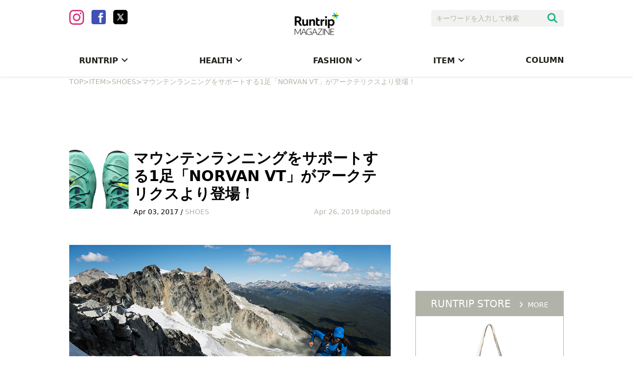

--- FILE ---
content_type: text/html; charset=UTF-8
request_url: https://mg.runtrip.jp/archives/15694
body_size: 20806
content:
<!DOCTYPE html>
<html lang="ja"
	itemscope 
	itemtype="http://schema.org/Article" 
	prefix="og: http://ogp.me/ns#" >
<head>
    <meta charset="UTF-8">
        <meta name="viewport"
          content="width=device-width, initial-scale=1,minimum-scale=1.0,maximum-scale=1.0,user-scalable=no">
    <meta name="robots" content="max-image-preview:large">
    <title>マウンテンランニングをサポートする1足「NORVAN VT」がアークテリクスより登場！ | RuntripMagazine[ラントリップマガジン]</title>
    <link rel="stylesheet" href="https://use.fontawesome.com/releases/v5.0.9/css/all.css">
    <link rel="stylesheet" type="text/css" href="https://mg.runtrip.jp/wp-content/themes/RuntripRenewal/lib/hiraku/hiraku.css">
    <link rel="stylesheet" type="text/css" href="https://mg.runtrip.jp/wp-content/themes/RuntripRenewal/lib/bxslider/css/jquery.bxslider.css">
    <script src="https://gacraft.jp/publish/runtrip.js"></script>
    <script src="https://cdn.vdist.link/vtag.20180803.js"></script>
    <meta name='robots' content='max-image-preview:large' />

<!-- All in One SEO Pack 2.3.12.5 by Michael Torbert of Semper Fi Web Design[354,447] -->
<meta name="description"  content="「ランニングをもっと⾝近に」をテーマにライフスタイルとしてのランニングを提案するライフスタイルマガジンです。マラソン大会情報や走り方のコツ、ランニングシューズ、ランニングウェア、ランニングウォッチといったおすすめのアイテム情報も紹介します。" />

<meta name="keywords"  content="ラントリップマガジン,ランニング,走り方,コツ,ランニングシューズ,ランニングウェア,ランニングウォッチ" />

<link rel="canonical" href="https://mg.runtrip.jp/archives/15694" />
<meta property="og:title" content="マウンテンランニングをサポートする1足「NORVAN VT」がアークテリクスより登場！ | RuntripMagazine[ラントリップマガジン]" />
<meta property="og:type" content="article" />
<meta property="og:url" content="https://mg.runtrip.jp/archives/15694" />
<meta property="og:image" content="https://d3ilon0y191ut0.cloudfront.net/wp-content/uploads/2017/04/Arcteryx_Norvan-VT-Trail-Running-Shoe-collage.jpg" />
<meta property="og:site_name" content="RuntripMagazine[ラントリップマガジン]" />
<meta property="fb:admins" content="1001549646552720" />
<meta property="og:description" content="スクランブリング能力に優れたマウンテンランニングシューズARC’TERYX「NORVAN VT」デビュー ARC’TERYX（アークテリクス）から、山中でのランニングから岩場をかけあがるスクランブリングまで対応する新しいフットウエアコレクション「NORVAN VT（ノーバン VT）」が、全国のアークテリクス直営店および取扱店、公式オンラインストアにて販売開始になりました！ ※「スクランブリング」とは、斜度がある岩場でハーネスを着用せずに駆け上がるアクティビティのことです。 シューズの機能について スクランブリングモードへ素早くシフトできる「アジャスタブル レーシングシステム」  「NORVAN VT」は、クライミング性能を向上させたハイパフォーマンス マウンテンランニングシューズ。険しい岩場を駆け上がるクライミングシチュエーションでは、シューズを履いたままアッパーのフックへシューレースをかけるだけで、滑りやすい岩場や濡れた路面に対応するフィット感と密着性を得ることができます。 1足のシューズでスクランブリングを含む、マウンテンランニングを幅広くカバーするため山でのトレーニングに最適です。また、足先を内と外の両面から包み込む構造“360°Support System”を採用し、足の動きを妨げず過酷な状況でも常に快適性を確保します。 Vibram®社と開発した 2 種のオリジナルソール  中央からヒールにかけて「Vibram® Megagrip™」を採用。濡れた路面であっても優れたグリップ力と柔軟性、耐久性を維持。 前足部には「Vibram® Idrogrip™」を採用。クライミングからヒントを得て開発。スクランブリングや岩場の過酷な環境で粘着力を発揮。 山形紋 3.5mm 高のトレッドはあらゆる方向から地面を捉え、トラクション性能をアップします。 シューズ詳細  「UPPER REINFORCEMENT」 0.4mm TPU film を耐磨耗性が必要な部分に圧着。プロテクション性能を高めます。 「SINGLE-LAYER MESH」 高い通気性とストレッチ性に優れたアッパーメッシュ。小石等の侵入を防ぐライナーを採用。 「HIGH PERFORMANCE MIDSOLE」 一般的な EVA 素材よりもリバウンド、クッショニング性が 36%長く持続。※アークテリクス調べ" />
<meta property="article:publisher" content="https://www.facebook.com/runtripjp/" />
<meta property="article:published_time" content="2017-04-03T14:10:13Z" />
<meta property="article:modified_time" content="2019-04-26T01:15:52Z" />
<meta name="twitter:card" content="summary_large_image" />
<meta name="twitter:site" content="@runtrip_" />
<meta name="twitter:domain" content="twitter.com/runtrip_" />
<meta name="twitter:title" content="マウンテンランニングをサポートする1足「NORVAN VT」がアークテリクスより登場！ | RuntripMagazine[ラントリップマガジン]" />
<meta name="twitter:description" content="スクランブリング能力に優れたマウンテンランニングシューズARC’TERYX「NORVAN VT」デビュー ARC’TERYX（アークテリクス）から、山中でのランニングから岩場をかけあがるスクランブリングまで対応する新しいフットウエアコレクション「NORVAN VT（ノーバン VT）」が、全国のアークテリクス直営店および取扱店、公式オンラインストアにて販売開始になりました！ ※「スクランブリング」とは、斜度がある岩場でハーネスを着用せずに駆け上がるアクティビティのことです。 シューズの機能について スクランブリングモードへ素早くシフトできる「アジャスタブル レーシングシステム」  「NORVAN VT」は、クライミング性能を向上させたハイパフォーマンス マウンテンランニングシューズ。険しい岩場を駆け上がるクライミングシチュエーションでは、シューズを履いたままアッパーのフックへシューレースをかけるだけで、滑りやすい岩場や濡れた路面に対応するフィット感と密着性を得ることができます。 1足のシューズでスクランブリングを含む、マウンテンランニングを幅広くカバーするため山でのトレーニングに最適です。また、足先を内と外の両面から包み込む構造“360°Support System”を採用し、足の動きを妨げず過酷な状況でも常に快適性を確保します。 Vibram®社と開発した 2 種のオリジナルソール  中央からヒールにかけて「Vibram® Megagrip™」を採用。濡れた路面であっても優れたグリップ力と柔軟性、耐久性を維持。 前足部には「Vibram® Idrogrip™」を採用。クライミングからヒントを得て開発。スクランブリングや岩場の過酷な環境で粘着力を発揮。 山形紋 3.5mm 高のトレッドはあらゆる方向から地面を捉え、トラクション性能をアップします。 シューズ詳細  「UPPER REINFORCEMENT」 0.4mm TPU film を耐磨耗性が必要な部分に圧着。プロテクション性能を高めます。 「SINGLE-LAYER MESH」 高い通気性とストレッチ性に優れたアッパーメッシュ。小石等の侵入を防ぐライナーを採用。 「HIGH PERFORMANCE MIDSOLE」 一般的な EVA 素材よりもリバウンド、クッショニング性が 36%長く持続。※アークテリクス調べ" />
<meta name="twitter:image" content="https://d3ilon0y191ut0.cloudfront.net/wp-content/uploads/2017/04/Arcteryx_Norvan-VT-Trail-Running-Shoe-collage.jpg" />
<meta itemprop="image" content="https://d3ilon0y191ut0.cloudfront.net/wp-content/uploads/2017/04/Arcteryx_Norvan-VT-Trail-Running-Shoe-collage.jpg" />
<!-- /all in one seo pack -->
<link rel='dns-prefetch' href='//mg.runtrip.jp' />
<link rel='dns-prefetch' href='//d3ilon0y191ut0.cloudfront.net' />
<link rel='dns-prefetch' href='//www.googletagmanager.com' />
<script type="text/javascript">
/* <![CDATA[ */
window._wpemojiSettings = {"baseUrl":"https:\/\/s.w.org\/images\/core\/emoji\/14.0.0\/72x72\/","ext":".png","svgUrl":"https:\/\/s.w.org\/images\/core\/emoji\/14.0.0\/svg\/","svgExt":".svg","source":{"concatemoji":"https:\/\/mg.runtrip.jp\/wp-includes\/js\/wp-emoji-release.min.js?ver=6.4.7"}};
/*! This file is auto-generated */
!function(i,n){var o,s,e;function c(e){try{var t={supportTests:e,timestamp:(new Date).valueOf()};sessionStorage.setItem(o,JSON.stringify(t))}catch(e){}}function p(e,t,n){e.clearRect(0,0,e.canvas.width,e.canvas.height),e.fillText(t,0,0);var t=new Uint32Array(e.getImageData(0,0,e.canvas.width,e.canvas.height).data),r=(e.clearRect(0,0,e.canvas.width,e.canvas.height),e.fillText(n,0,0),new Uint32Array(e.getImageData(0,0,e.canvas.width,e.canvas.height).data));return t.every(function(e,t){return e===r[t]})}function u(e,t,n){switch(t){case"flag":return n(e,"\ud83c\udff3\ufe0f\u200d\u26a7\ufe0f","\ud83c\udff3\ufe0f\u200b\u26a7\ufe0f")?!1:!n(e,"\ud83c\uddfa\ud83c\uddf3","\ud83c\uddfa\u200b\ud83c\uddf3")&&!n(e,"\ud83c\udff4\udb40\udc67\udb40\udc62\udb40\udc65\udb40\udc6e\udb40\udc67\udb40\udc7f","\ud83c\udff4\u200b\udb40\udc67\u200b\udb40\udc62\u200b\udb40\udc65\u200b\udb40\udc6e\u200b\udb40\udc67\u200b\udb40\udc7f");case"emoji":return!n(e,"\ud83e\udef1\ud83c\udffb\u200d\ud83e\udef2\ud83c\udfff","\ud83e\udef1\ud83c\udffb\u200b\ud83e\udef2\ud83c\udfff")}return!1}function f(e,t,n){var r="undefined"!=typeof WorkerGlobalScope&&self instanceof WorkerGlobalScope?new OffscreenCanvas(300,150):i.createElement("canvas"),a=r.getContext("2d",{willReadFrequently:!0}),o=(a.textBaseline="top",a.font="600 32px Arial",{});return e.forEach(function(e){o[e]=t(a,e,n)}),o}function t(e){var t=i.createElement("script");t.src=e,t.defer=!0,i.head.appendChild(t)}"undefined"!=typeof Promise&&(o="wpEmojiSettingsSupports",s=["flag","emoji"],n.supports={everything:!0,everythingExceptFlag:!0},e=new Promise(function(e){i.addEventListener("DOMContentLoaded",e,{once:!0})}),new Promise(function(t){var n=function(){try{var e=JSON.parse(sessionStorage.getItem(o));if("object"==typeof e&&"number"==typeof e.timestamp&&(new Date).valueOf()<e.timestamp+604800&&"object"==typeof e.supportTests)return e.supportTests}catch(e){}return null}();if(!n){if("undefined"!=typeof Worker&&"undefined"!=typeof OffscreenCanvas&&"undefined"!=typeof URL&&URL.createObjectURL&&"undefined"!=typeof Blob)try{var e="postMessage("+f.toString()+"("+[JSON.stringify(s),u.toString(),p.toString()].join(",")+"));",r=new Blob([e],{type:"text/javascript"}),a=new Worker(URL.createObjectURL(r),{name:"wpTestEmojiSupports"});return void(a.onmessage=function(e){c(n=e.data),a.terminate(),t(n)})}catch(e){}c(n=f(s,u,p))}t(n)}).then(function(e){for(var t in e)n.supports[t]=e[t],n.supports.everything=n.supports.everything&&n.supports[t],"flag"!==t&&(n.supports.everythingExceptFlag=n.supports.everythingExceptFlag&&n.supports[t]);n.supports.everythingExceptFlag=n.supports.everythingExceptFlag&&!n.supports.flag,n.DOMReady=!1,n.readyCallback=function(){n.DOMReady=!0}}).then(function(){return e}).then(function(){var e;n.supports.everything||(n.readyCallback(),(e=n.source||{}).concatemoji?t(e.concatemoji):e.wpemoji&&e.twemoji&&(t(e.twemoji),t(e.wpemoji)))}))}((window,document),window._wpemojiSettings);
/* ]]> */
</script>
	  <style type="text/css">
	  .wp-pagenavi{margin-left:auto !important; margin-right:auto; !important}

	  .wp-pagenavi a,.wp-pagenavi a:link,.wp-pagenavi a:visited,.wp-pagenavi a:active,.wp-pagenavi span.extend { background:#ffffff !important; border:1px solid #28b17e !important; color:#000000 !important; }
	  .wp-pagenavi a:hover,.wp-pagenavi span.current
	  {
		  background:#28b17e !important; border:1px solid #28b17e !important; color:#ffffff !important; 
	  }
	  .wp-pagenavi span.pages { color:#000000 !important; }
	  </style>
	  <style id='wp-emoji-styles-inline-css' type='text/css'>

	img.wp-smiley, img.emoji {
		display: inline !important;
		border: none !important;
		box-shadow: none !important;
		height: 1em !important;
		width: 1em !important;
		margin: 0 0.07em !important;
		vertical-align: -0.1em !important;
		background: none !important;
		padding: 0 !important;
	}
</style>
<link rel='stylesheet' id='wp-block-library-css' href='https://mg.runtrip.jp/wp-includes/css/dist/block-library/style.min.css?ver=1758709816' type='text/css' media='all' />
<style id='rinkerg-gutenberg-rinker-style-inline-css' type='text/css'>
.wp-block-create-block-block{background-color:#21759b;color:#fff;padding:2px}

</style>
<style id='classic-theme-styles-inline-css' type='text/css'>
/*! This file is auto-generated */
.wp-block-button__link{color:#fff;background-color:#32373c;border-radius:9999px;box-shadow:none;text-decoration:none;padding:calc(.667em + 2px) calc(1.333em + 2px);font-size:1.125em}.wp-block-file__button{background:#32373c;color:#fff;text-decoration:none}
</style>
<style id='global-styles-inline-css' type='text/css'>
body{--wp--preset--color--black: #000000;--wp--preset--color--cyan-bluish-gray: #abb8c3;--wp--preset--color--white: #ffffff;--wp--preset--color--pale-pink: #f78da7;--wp--preset--color--vivid-red: #cf2e2e;--wp--preset--color--luminous-vivid-orange: #ff6900;--wp--preset--color--luminous-vivid-amber: #fcb900;--wp--preset--color--light-green-cyan: #7bdcb5;--wp--preset--color--vivid-green-cyan: #00d084;--wp--preset--color--pale-cyan-blue: #8ed1fc;--wp--preset--color--vivid-cyan-blue: #0693e3;--wp--preset--color--vivid-purple: #9b51e0;--wp--preset--gradient--vivid-cyan-blue-to-vivid-purple: linear-gradient(135deg,rgba(6,147,227,1) 0%,rgb(155,81,224) 100%);--wp--preset--gradient--light-green-cyan-to-vivid-green-cyan: linear-gradient(135deg,rgb(122,220,180) 0%,rgb(0,208,130) 100%);--wp--preset--gradient--luminous-vivid-amber-to-luminous-vivid-orange: linear-gradient(135deg,rgba(252,185,0,1) 0%,rgba(255,105,0,1) 100%);--wp--preset--gradient--luminous-vivid-orange-to-vivid-red: linear-gradient(135deg,rgba(255,105,0,1) 0%,rgb(207,46,46) 100%);--wp--preset--gradient--very-light-gray-to-cyan-bluish-gray: linear-gradient(135deg,rgb(238,238,238) 0%,rgb(169,184,195) 100%);--wp--preset--gradient--cool-to-warm-spectrum: linear-gradient(135deg,rgb(74,234,220) 0%,rgb(151,120,209) 20%,rgb(207,42,186) 40%,rgb(238,44,130) 60%,rgb(251,105,98) 80%,rgb(254,248,76) 100%);--wp--preset--gradient--blush-light-purple: linear-gradient(135deg,rgb(255,206,236) 0%,rgb(152,150,240) 100%);--wp--preset--gradient--blush-bordeaux: linear-gradient(135deg,rgb(254,205,165) 0%,rgb(254,45,45) 50%,rgb(107,0,62) 100%);--wp--preset--gradient--luminous-dusk: linear-gradient(135deg,rgb(255,203,112) 0%,rgb(199,81,192) 50%,rgb(65,88,208) 100%);--wp--preset--gradient--pale-ocean: linear-gradient(135deg,rgb(255,245,203) 0%,rgb(182,227,212) 50%,rgb(51,167,181) 100%);--wp--preset--gradient--electric-grass: linear-gradient(135deg,rgb(202,248,128) 0%,rgb(113,206,126) 100%);--wp--preset--gradient--midnight: linear-gradient(135deg,rgb(2,3,129) 0%,rgb(40,116,252) 100%);--wp--preset--font-size--small: 13px;--wp--preset--font-size--medium: 20px;--wp--preset--font-size--large: 36px;--wp--preset--font-size--x-large: 42px;--wp--preset--spacing--20: 0.44rem;--wp--preset--spacing--30: 0.67rem;--wp--preset--spacing--40: 1rem;--wp--preset--spacing--50: 1.5rem;--wp--preset--spacing--60: 2.25rem;--wp--preset--spacing--70: 3.38rem;--wp--preset--spacing--80: 5.06rem;--wp--preset--shadow--natural: 6px 6px 9px rgba(0, 0, 0, 0.2);--wp--preset--shadow--deep: 12px 12px 50px rgba(0, 0, 0, 0.4);--wp--preset--shadow--sharp: 6px 6px 0px rgba(0, 0, 0, 0.2);--wp--preset--shadow--outlined: 6px 6px 0px -3px rgba(255, 255, 255, 1), 6px 6px rgba(0, 0, 0, 1);--wp--preset--shadow--crisp: 6px 6px 0px rgba(0, 0, 0, 1);}:where(.is-layout-flex){gap: 0.5em;}:where(.is-layout-grid){gap: 0.5em;}body .is-layout-flow > .alignleft{float: left;margin-inline-start: 0;margin-inline-end: 2em;}body .is-layout-flow > .alignright{float: right;margin-inline-start: 2em;margin-inline-end: 0;}body .is-layout-flow > .aligncenter{margin-left: auto !important;margin-right: auto !important;}body .is-layout-constrained > .alignleft{float: left;margin-inline-start: 0;margin-inline-end: 2em;}body .is-layout-constrained > .alignright{float: right;margin-inline-start: 2em;margin-inline-end: 0;}body .is-layout-constrained > .aligncenter{margin-left: auto !important;margin-right: auto !important;}body .is-layout-constrained > :where(:not(.alignleft):not(.alignright):not(.alignfull)){max-width: var(--wp--style--global--content-size);margin-left: auto !important;margin-right: auto !important;}body .is-layout-constrained > .alignwide{max-width: var(--wp--style--global--wide-size);}body .is-layout-flex{display: flex;}body .is-layout-flex{flex-wrap: wrap;align-items: center;}body .is-layout-flex > *{margin: 0;}body .is-layout-grid{display: grid;}body .is-layout-grid > *{margin: 0;}:where(.wp-block-columns.is-layout-flex){gap: 2em;}:where(.wp-block-columns.is-layout-grid){gap: 2em;}:where(.wp-block-post-template.is-layout-flex){gap: 1.25em;}:where(.wp-block-post-template.is-layout-grid){gap: 1.25em;}.has-black-color{color: var(--wp--preset--color--black) !important;}.has-cyan-bluish-gray-color{color: var(--wp--preset--color--cyan-bluish-gray) !important;}.has-white-color{color: var(--wp--preset--color--white) !important;}.has-pale-pink-color{color: var(--wp--preset--color--pale-pink) !important;}.has-vivid-red-color{color: var(--wp--preset--color--vivid-red) !important;}.has-luminous-vivid-orange-color{color: var(--wp--preset--color--luminous-vivid-orange) !important;}.has-luminous-vivid-amber-color{color: var(--wp--preset--color--luminous-vivid-amber) !important;}.has-light-green-cyan-color{color: var(--wp--preset--color--light-green-cyan) !important;}.has-vivid-green-cyan-color{color: var(--wp--preset--color--vivid-green-cyan) !important;}.has-pale-cyan-blue-color{color: var(--wp--preset--color--pale-cyan-blue) !important;}.has-vivid-cyan-blue-color{color: var(--wp--preset--color--vivid-cyan-blue) !important;}.has-vivid-purple-color{color: var(--wp--preset--color--vivid-purple) !important;}.has-black-background-color{background-color: var(--wp--preset--color--black) !important;}.has-cyan-bluish-gray-background-color{background-color: var(--wp--preset--color--cyan-bluish-gray) !important;}.has-white-background-color{background-color: var(--wp--preset--color--white) !important;}.has-pale-pink-background-color{background-color: var(--wp--preset--color--pale-pink) !important;}.has-vivid-red-background-color{background-color: var(--wp--preset--color--vivid-red) !important;}.has-luminous-vivid-orange-background-color{background-color: var(--wp--preset--color--luminous-vivid-orange) !important;}.has-luminous-vivid-amber-background-color{background-color: var(--wp--preset--color--luminous-vivid-amber) !important;}.has-light-green-cyan-background-color{background-color: var(--wp--preset--color--light-green-cyan) !important;}.has-vivid-green-cyan-background-color{background-color: var(--wp--preset--color--vivid-green-cyan) !important;}.has-pale-cyan-blue-background-color{background-color: var(--wp--preset--color--pale-cyan-blue) !important;}.has-vivid-cyan-blue-background-color{background-color: var(--wp--preset--color--vivid-cyan-blue) !important;}.has-vivid-purple-background-color{background-color: var(--wp--preset--color--vivid-purple) !important;}.has-black-border-color{border-color: var(--wp--preset--color--black) !important;}.has-cyan-bluish-gray-border-color{border-color: var(--wp--preset--color--cyan-bluish-gray) !important;}.has-white-border-color{border-color: var(--wp--preset--color--white) !important;}.has-pale-pink-border-color{border-color: var(--wp--preset--color--pale-pink) !important;}.has-vivid-red-border-color{border-color: var(--wp--preset--color--vivid-red) !important;}.has-luminous-vivid-orange-border-color{border-color: var(--wp--preset--color--luminous-vivid-orange) !important;}.has-luminous-vivid-amber-border-color{border-color: var(--wp--preset--color--luminous-vivid-amber) !important;}.has-light-green-cyan-border-color{border-color: var(--wp--preset--color--light-green-cyan) !important;}.has-vivid-green-cyan-border-color{border-color: var(--wp--preset--color--vivid-green-cyan) !important;}.has-pale-cyan-blue-border-color{border-color: var(--wp--preset--color--pale-cyan-blue) !important;}.has-vivid-cyan-blue-border-color{border-color: var(--wp--preset--color--vivid-cyan-blue) !important;}.has-vivid-purple-border-color{border-color: var(--wp--preset--color--vivid-purple) !important;}.has-vivid-cyan-blue-to-vivid-purple-gradient-background{background: var(--wp--preset--gradient--vivid-cyan-blue-to-vivid-purple) !important;}.has-light-green-cyan-to-vivid-green-cyan-gradient-background{background: var(--wp--preset--gradient--light-green-cyan-to-vivid-green-cyan) !important;}.has-luminous-vivid-amber-to-luminous-vivid-orange-gradient-background{background: var(--wp--preset--gradient--luminous-vivid-amber-to-luminous-vivid-orange) !important;}.has-luminous-vivid-orange-to-vivid-red-gradient-background{background: var(--wp--preset--gradient--luminous-vivid-orange-to-vivid-red) !important;}.has-very-light-gray-to-cyan-bluish-gray-gradient-background{background: var(--wp--preset--gradient--very-light-gray-to-cyan-bluish-gray) !important;}.has-cool-to-warm-spectrum-gradient-background{background: var(--wp--preset--gradient--cool-to-warm-spectrum) !important;}.has-blush-light-purple-gradient-background{background: var(--wp--preset--gradient--blush-light-purple) !important;}.has-blush-bordeaux-gradient-background{background: var(--wp--preset--gradient--blush-bordeaux) !important;}.has-luminous-dusk-gradient-background{background: var(--wp--preset--gradient--luminous-dusk) !important;}.has-pale-ocean-gradient-background{background: var(--wp--preset--gradient--pale-ocean) !important;}.has-electric-grass-gradient-background{background: var(--wp--preset--gradient--electric-grass) !important;}.has-midnight-gradient-background{background: var(--wp--preset--gradient--midnight) !important;}.has-small-font-size{font-size: var(--wp--preset--font-size--small) !important;}.has-medium-font-size{font-size: var(--wp--preset--font-size--medium) !important;}.has-large-font-size{font-size: var(--wp--preset--font-size--large) !important;}.has-x-large-font-size{font-size: var(--wp--preset--font-size--x-large) !important;}
.wp-block-navigation a:where(:not(.wp-element-button)){color: inherit;}
:where(.wp-block-post-template.is-layout-flex){gap: 1.25em;}:where(.wp-block-post-template.is-layout-grid){gap: 1.25em;}
:where(.wp-block-columns.is-layout-flex){gap: 2em;}:where(.wp-block-columns.is-layout-grid){gap: 2em;}
.wp-block-pullquote{font-size: 1.5em;line-height: 1.6;}
</style>
<link rel='stylesheet' id='ts_fab_css-css' href='https://mg.runtrip.jp/wp-content/plugins/fancier-author-box/css/ts-fab.min.css?ver=1.4' type='text/css' media='all' />
<link rel='stylesheet' id='pz-linkcard-css' href='//d3ilon0y191ut0.cloudfront.net/wp-content/uploads/pz-linkcard/style.css?ver=1758709816' type='text/css' media='all' />
<link rel='stylesheet' id='sb-type-std-css' href='https://mg.runtrip.jp/wp-content/plugins/speech-bubble/css/sb-type-std.css?ver=1758709816' type='text/css' media='all' />
<link rel='stylesheet' id='sb-type-fb-css' href='https://mg.runtrip.jp/wp-content/plugins/speech-bubble/css/sb-type-fb.css?ver=1758709816' type='text/css' media='all' />
<link rel='stylesheet' id='sb-type-fb-flat-css' href='https://mg.runtrip.jp/wp-content/plugins/speech-bubble/css/sb-type-fb-flat.css?ver=1758709816' type='text/css' media='all' />
<link rel='stylesheet' id='sb-type-ln-css' href='https://mg.runtrip.jp/wp-content/plugins/speech-bubble/css/sb-type-ln.css?ver=1758709816' type='text/css' media='all' />
<link rel='stylesheet' id='sb-type-ln-flat-css' href='https://mg.runtrip.jp/wp-content/plugins/speech-bubble/css/sb-type-ln-flat.css?ver=1758709816' type='text/css' media='all' />
<link rel='stylesheet' id='sb-type-pink-css' href='https://mg.runtrip.jp/wp-content/plugins/speech-bubble/css/sb-type-pink.css?ver=1758709816' type='text/css' media='all' />
<link rel='stylesheet' id='sb-type-rtail-css' href='https://mg.runtrip.jp/wp-content/plugins/speech-bubble/css/sb-type-rtail.css?ver=1758709816' type='text/css' media='all' />
<link rel='stylesheet' id='sb-type-drop-css' href='https://mg.runtrip.jp/wp-content/plugins/speech-bubble/css/sb-type-drop.css?ver=1758709816' type='text/css' media='all' />
<link rel='stylesheet' id='sb-type-think-css' href='https://mg.runtrip.jp/wp-content/plugins/speech-bubble/css/sb-type-think.css?ver=1758709816' type='text/css' media='all' />
<link rel='stylesheet' id='sb-no-br-css' href='https://mg.runtrip.jp/wp-content/plugins/speech-bubble/css/sb-no-br.css?ver=1758709816' type='text/css' media='all' />
<link rel='stylesheet' id='toc-screen-css' href='https://mg.runtrip.jp/wp-content/plugins/table-of-contents-plus/screen.min.css?ver=2411.1' type='text/css' media='all' />
<style id='toc-screen-inline-css' type='text/css'>
div#toc_container {width: 100%;}
</style>
<link rel='stylesheet' id='rt-fontawsome-css' href='https://mg.runtrip.jp/wp-content/plugins/the-post-grid/assets/vendor/font-awesome/css/font-awesome.min.css?ver=7.7.3' type='text/css' media='all' />
<link rel='stylesheet' id='rt-tpg-css' href='https://mg.runtrip.jp/wp-content/plugins/the-post-grid/assets/css/thepostgrid.min.css?ver=7.7.3' type='text/css' media='all' />
<link rel='stylesheet' id='yyi_rinker_stylesheet-css' href='https://mg.runtrip.jp/wp-content/plugins/yyi-rinker/css/style.css?v=1.11.1&#038;ver=1758709816' type='text/css' media='all' />
<link rel='stylesheet' id='main-style-css' href='https://mg.runtrip.jp/wp-content/themes/RuntripRenewal/style.css?ver=1758709816' type='text/css' media='all' />
<link rel='stylesheet' id='wp-pagenavi-style-css' href='https://mg.runtrip.jp/wp-content/plugins/wp-pagenavi-style/style/default.css?ver=1.0' type='text/css' media='all' />
<!--n2css--><!--n2js--><script type="text/javascript" src="https://mg.runtrip.jp/wp-includes/js/jquery/jquery.min.js?ver=3.7.1" id="jquery-core-js"></script>
<script type="text/javascript" src="https://mg.runtrip.jp/wp-includes/js/jquery/jquery-migrate.min.js?ver=3.4.1" id="jquery-migrate-js"></script>
<script type="text/javascript" src="https://mg.runtrip.jp/wp-content/plugins/fancier-author-box/js/ts-fab.min.js?ver=1.4" id="ts_fab_js-js"></script>
<link rel="https://api.w.org/" href="https://mg.runtrip.jp/wp-json/" /><link rel="alternate" type="application/json" href="https://mg.runtrip.jp/wp-json/wp/v2/posts/15694" /><link rel='shortlink' href='https://mg.runtrip.jp/?p=15694' />
<link rel="alternate" type="application/json+oembed" href="https://mg.runtrip.jp/wp-json/oembed/1.0/embed?url=https%3A%2F%2Fmg.runtrip.jp%2Farchives%2F15694" />
<link rel="alternate" type="text/xml+oembed" href="https://mg.runtrip.jp/wp-json/oembed/1.0/embed?url=https%3A%2F%2Fmg.runtrip.jp%2Farchives%2F15694&#038;format=xml" />
	<style>
	.ts-fab-list li a { background-color: #e9e9e9; border: 1px solid #e9e9e9; color: #333; }
	.ts-fab-list li.active a { background-color: #28b17e; border: 1px solid #28b17e; color: #fff; }
	.ts-fab-tab { background-color: #ffffff; border: 2px solid #28b17e; color: #555; }
	</style>
	<meta name="generator" content="Site Kit by Google 1.124.0" />
		<script>

			jQuery(window).on('elementor/frontend/init', function () {
				var previewIframe = jQuery('#elementor-preview-iframe').get(0);

				// Attach a load event listener to the preview iframe
				jQuery(previewIframe).on('load', function () {
					var tpg_selector = tpg_str_rev("nottub-tropmi-gpttr nottub-aera-noitces-dda-rotnemele");

					var logo = "https://mg.runtrip.jp/wp-content/plugins/the-post-grid";
					var log_path = "/assets/images/icon-40x40.svg"; //tpg_str_rev("gvs.04x04-noci/segami/stessa/");

					jQuery('<div class="' + tpg_selector + '" style="vertical-align: bottom;margin-left: 5px;"><img src="' + logo + log_path + '" alt="TPG"/></div>').insertBefore(".elementor-add-section-drag-title");
				});

			});
		</script>
		<style>
			:root {
				--tpg-primary-color: #0d6efd;
				--tpg-secondary-color: #0654c4;
				--tpg-primary-light: #c4d0ff
			}

					</style>

			<style type="text/css">
	 .wp-pagenavi
	{
		font-size:12px !important;
	}
	</style>
	<script type="text/javascript" language="javascript">
    var vc_pid = "886532389";
</script><script type="text/javascript" src="//aml.valuecommerce.com/vcdal.js" async></script><style>
.yyi-rinker-images {
    display: flex;
    justify-content: center;
    align-items: center;
    position: relative;

}
div.yyi-rinker-image img.yyi-rinker-main-img.hidden {
    display: none;
}

.yyi-rinker-images-arrow {
    cursor: pointer;
    position: absolute;
    top: 50%;
    display: block;
    margin-top: -11px;
    opacity: 0.6;
    width: 22px;
}

.yyi-rinker-images-arrow-left{
    left: -10px;
}
.yyi-rinker-images-arrow-right{
    right: -10px;
}

.yyi-rinker-images-arrow-left.hidden {
    display: none;
}

.yyi-rinker-images-arrow-right.hidden {
    display: none;
}
div.yyi-rinker-contents.yyi-rinker-design-tate  div.yyi-rinker-box{
    flex-direction: column;
}

div.yyi-rinker-contents.yyi-rinker-design-slim div.yyi-rinker-box .yyi-rinker-links {
    flex-direction: column;
}

div.yyi-rinker-contents.yyi-rinker-design-slim div.yyi-rinker-info {
    width: 100%;
}

div.yyi-rinker-contents.yyi-rinker-design-slim .yyi-rinker-title {
    text-align: center;
}

div.yyi-rinker-contents.yyi-rinker-design-slim .yyi-rinker-links {
    text-align: center;
}
div.yyi-rinker-contents.yyi-rinker-design-slim .yyi-rinker-image {
    margin: auto;
}

div.yyi-rinker-contents.yyi-rinker-design-slim div.yyi-rinker-info ul.yyi-rinker-links li {
	align-self: stretch;
}
div.yyi-rinker-contents.yyi-rinker-design-slim div.yyi-rinker-box div.yyi-rinker-info {
	padding: 0;
}
div.yyi-rinker-contents.yyi-rinker-design-slim div.yyi-rinker-box {
	flex-direction: column;
	padding: 14px 5px 0;
}

.yyi-rinker-design-slim div.yyi-rinker-box div.yyi-rinker-info {
	text-align: center;
}

.yyi-rinker-design-slim div.price-box span.price {
	display: block;
}

div.yyi-rinker-contents.yyi-rinker-design-slim div.yyi-rinker-info div.yyi-rinker-title a{
	font-size:16px;
}

div.yyi-rinker-contents.yyi-rinker-design-slim ul.yyi-rinker-links li.amazonkindlelink:before,  div.yyi-rinker-contents.yyi-rinker-design-slim ul.yyi-rinker-links li.amazonlink:before,  div.yyi-rinker-contents.yyi-rinker-design-slim ul.yyi-rinker-links li.rakutenlink:before, div.yyi-rinker-contents.yyi-rinker-design-slim ul.yyi-rinker-links li.yahoolink:before, div.yyi-rinker-contents.yyi-rinker-design-slim ul.yyi-rinker-links li.mercarilink:before {
	font-size:12px;
}

div.yyi-rinker-contents.yyi-rinker-design-slim ul.yyi-rinker-links li a {
	font-size: 13px;
}
.entry-content ul.yyi-rinker-links li {
	padding: 0;
}

div.yyi-rinker-contents .yyi-rinker-attention.attention_desing_right_ribbon {
    width: 89px;
    height: 91px;
    position: absolute;
    top: -1px;
    right: -1px;
    left: auto;
    overflow: hidden;
}

div.yyi-rinker-contents .yyi-rinker-attention.attention_desing_right_ribbon span {
    display: inline-block;
    width: 146px;
    position: absolute;
    padding: 4px 0;
    left: -13px;
    top: 12px;
    text-align: center;
    font-size: 12px;
    line-height: 24px;
    -webkit-transform: rotate(45deg);
    transform: rotate(45deg);
    box-shadow: 0 1px 3px rgba(0, 0, 0, 0.2);
}

div.yyi-rinker-contents .yyi-rinker-attention.attention_desing_right_ribbon {
    background: none;
}
.yyi-rinker-attention.attention_desing_right_ribbon .yyi-rinker-attention-after,
.yyi-rinker-attention.attention_desing_right_ribbon .yyi-rinker-attention-before{
display:none;
}
div.yyi-rinker-use-right_ribbon div.yyi-rinker-title {
    margin-right: 2rem;
}

				</style>
<!-- Google タグ マネージャー スニペット (Site Kit が追加) -->
<script type="text/javascript">
/* <![CDATA[ */

			( function( w, d, s, l, i ) {
				w[l] = w[l] || [];
				w[l].push( {'gtm.start': new Date().getTime(), event: 'gtm.js'} );
				var f = d.getElementsByTagName( s )[0],
					j = d.createElement( s ), dl = l != 'dataLayer' ? '&l=' + l : '';
				j.async = true;
				j.src = 'https://www.googletagmanager.com/gtm.js?id=' + i + dl;
				f.parentNode.insertBefore( j, f );
			} )( window, document, 'script', 'dataLayer', 'GTM-WLN4BGM' );
			
/* ]]> */
</script>

<!-- (ここまで) Google タグ マネージャー スニペット (Site Kit が追加) -->
<link rel="icon" href="https://d3ilon0y191ut0.cloudfront.net/wp-content/uploads/2018/07/07192924/cropped-RT_Magazine_RGB_Squre-32x32.jpg" sizes="32x32" />
<link rel="icon" href="https://d3ilon0y191ut0.cloudfront.net/wp-content/uploads/2018/07/07192924/cropped-RT_Magazine_RGB_Squre-192x192.jpg" sizes="192x192" />
<link rel="apple-touch-icon" href="https://d3ilon0y191ut0.cloudfront.net/wp-content/uploads/2018/07/07192924/cropped-RT_Magazine_RGB_Squre-180x180.jpg" />
<meta name="msapplication-TileImage" content="https://d3ilon0y191ut0.cloudfront.net/wp-content/uploads/2018/07/07192924/cropped-RT_Magazine_RGB_Squre-270x270.jpg" />
    <script async src="https://securepubads.g.doubleclick.net/tag/js/gpt.js"></script>
    <script>
        window.googletag = window.googletag || {cmd: []};
        googletag.cmd.push(function() {
            googletag.defineSlot('/21153358,21932871681/Runtrip', [300, 250], 'div-gpt-ad-1650939528596-0').addService(googletag.pubads());
            googletag.pubads().enableSingleRequest();
            googletag.enableServices();
        });
    </script>
</head>
<body class="">

<header>
    <div class="header_pc">
        <div class="header_top">
            <div class="header_sns">
                <a href="https://www.instagram.com/runtrip_jp/" target="_blank"><img
                            src="https://mg.runtrip.jp/wp-content/themes/RuntripRenewal/img/sns-insta.png" alt=""></a>
                <a href="https://www.facebook.com/runtripjp" target="_blank"><img
                            src="https://mg.runtrip.jp/wp-content/themes/RuntripRenewal/img/sns-fb.png" alt=""></a>
                <a href="https://twitter.com/runtrip_" target="_blank"><img
                            src="https://mg.runtrip.jp/wp-content/themes/RuntripRenewal/img/sns-x.png" alt=""></a>
            </div>
            <div class="header_logo">
                <a id="header_logo_pc" href="https://mg.runtrip.jp">
                    <img src="https://mg.runtrip.jp/wp-content/themes/RuntripRenewal/img/logo-magazine.png" alt="">
                </a>
            </div>
            <div class="header_search">
                <form method="get" action="https://mg.runtrip.jp/">
                    <input type="search" value="" name="s" placeholder="キーワードを入力して検索">
                    <button type="submit" value="検索"><i class="fas fa-search"></i></button>
                </form>
            </div>
        </div>

        <div class="menu-menu-container"><ul id="menu-menu" class="menu"><li id="menu-item-45175" class="menu-item menu-item-type-taxonomy menu-item-object-category menu-item-has-children menu-item-45175"><a href="https://mg.runtrip.jp/archives/category/runtrip">RUNTRIP</a>
<ul class="sub-menu">
	<li id="menu-item-45176" class="menu-item menu-item-type-taxonomy menu-item-object-category menu-item-45176"><a href="https://mg.runtrip.jp/archives/category/runtrip/spot">SPOT</a></li>
	<li id="menu-item-45177" class="menu-item menu-item-type-taxonomy menu-item-object-category menu-item-45177"><a href="https://mg.runtrip.jp/archives/category/runtrip/howto">HOW TO</a></li>
	<li id="menu-item-45178" class="menu-item menu-item-type-taxonomy menu-item-object-category menu-item-45178"><a href="https://mg.runtrip.jp/archives/category/runtrip/event">EVENT</a></li>
</ul>
</li>
<li id="menu-item-45179" class="menu-item menu-item-type-taxonomy menu-item-object-category menu-item-has-children menu-item-45179"><a href="https://mg.runtrip.jp/archives/category/health">HEALTH</a>
<ul class="sub-menu">
	<li id="menu-item-45180" class="menu-item menu-item-type-taxonomy menu-item-object-category menu-item-45180"><a href="https://mg.runtrip.jp/archives/category/health/food">FOOD</a></li>
	<li id="menu-item-45181" class="menu-item menu-item-type-taxonomy menu-item-object-category menu-item-45181"><a href="https://mg.runtrip.jp/archives/category/health/motivation">MOTIVATION</a></li>
</ul>
</li>
<li id="menu-item-45182" class="menu-item menu-item-type-taxonomy menu-item-object-category menu-item-has-children menu-item-45182"><a href="https://mg.runtrip.jp/archives/category/fashion">FASHION</a>
<ul class="sub-menu">
	<li id="menu-item-45183" class="menu-item menu-item-type-taxonomy menu-item-object-category menu-item-45183"><a href="https://mg.runtrip.jp/archives/category/fashion/beauty">BEAUTY</a></li>
	<li id="menu-item-45184" class="menu-item menu-item-type-taxonomy menu-item-object-category menu-item-45184"><a href="https://mg.runtrip.jp/archives/category/fashion/coordinate">COORDINATE</a></li>
</ul>
</li>
<li id="menu-item-45185" class="menu-item menu-item-type-taxonomy menu-item-object-category current-post-ancestor current-menu-parent current-post-parent menu-item-has-children menu-item-45185"><a href="https://mg.runtrip.jp/archives/category/item">ITEM</a>
<ul class="sub-menu">
	<li id="menu-item-45186" class="menu-item menu-item-type-taxonomy menu-item-object-category current-post-ancestor current-menu-parent current-post-parent menu-item-45186"><a href="https://mg.runtrip.jp/archives/category/item/shoes">SHOES</a></li>
	<li id="menu-item-45187" class="menu-item menu-item-type-taxonomy menu-item-object-category menu-item-45187"><a href="https://mg.runtrip.jp/archives/category/item/wear">WEAR</a></li>
	<li id="menu-item-45188" class="menu-item menu-item-type-taxonomy menu-item-object-category menu-item-45188"><a href="https://mg.runtrip.jp/archives/category/item/other">OTHER</a></li>
</ul>
</li>
<li id="menu-item-45189" class="menu-item menu-item-type-taxonomy menu-item-object-category menu-item-45189"><a href="https://mg.runtrip.jp/archives/category/column">COLUMN</a></li>
</ul></div>    </div>

    <div class="header_sp">
        <div class="header_btn">
            <button class="hiraku-open-btn headerMenu" id="offcanvas-btn-left"
                    data-toggle-offcanvas="#js-hiraku-offcanvas-1">
                <span class="hiraku-open-btn-line"></span>
            </button>
        </div>
        <div class="header_logo">
            <a id="header_logo_sp" href="https://mg.runtrip.jp">
                <img src="https://mg.runtrip.jp/wp-content/themes/RuntripRenewal/img/logo-magazine.png" alt="">
            </a>
        </div>
        <div class="header_search">
            <label for="header_search_btn"><i class="fas fa-search"></i></label>
            <input id="header_search_btn" type="checkbox">
            <div class="search_box">
                <div class="search">
                    <form method="get" id="searchform" action="https://mg.runtrip.jp">
                        <input name="s" type="search" onfocus="if (this.value == 'Search')
                            this.value = '';" onblur="if (this.value == '')
                            this.value = '';" placeholder="キーワードを入力">
                        <button type="submit" value="検索">検索</button>
                    </form>
                </div>
            </div>
        </div>
    </div>
</header>    <div class="breadcrumbs" typeof="BreadcrumbList" vocab="https://schema.org/">
        <!-- Breadcrumb NavXT 7.4.1 -->
<span property="itemListElement" typeof="ListItem"><a property="item" typeof="WebPage" title="RuntripMagazine[ラントリップマガジン]へ移動" href="https://mg.runtrip.jp" class="home"><span property="name">TOP</span></a><meta property="position" content="1"></span><span class='bread_separator'>&gt;</span><span property="itemListElement" typeof="ListItem"><a property="item" typeof="WebPage" title="ITEMのカテゴリーアーカイブへ移動" href="https://mg.runtrip.jp/archives/category/item" class="taxonomy category"><span property="name">ITEM</span></a><meta property="position" content="2"></span><span class='bread_separator'>&gt;</span><span property="itemListElement" typeof="ListItem"><a property="item" typeof="WebPage" title="SHOESのカテゴリーアーカイブへ移動" href="https://mg.runtrip.jp/archives/category/item/shoes" class="taxonomy category"><span property="name">SHOES</span></a><meta property="position" content="3"></span><span class='bread_separator'>&gt;</span><span property="itemListElement" typeof="ListItem"><span property="name">マウンテンランニングをサポートする1足「NORVAN VT」がアークテリクスより登場！</span><meta property="position" content="4"></span>    </div>
    <article class="content_area">
                                    <div style="text-align: center; margin-top: -30px; margin-bottom: 15px;">
                    <script async src="https://pagead2.googlesyndication.com/pagead/js/adsbygoogle.js"></script>
                    <!-- magazine_header_pc -->
                    <ins class="adsbygoogle"
                         style="display:inline-block;width:728px;height:90px"
                         data-ad-client="ca-pub-4633248554007292"
                         data-ad-slot="3733760968"></ins>
                    <script>
                        (adsbygoogle = window.adsbygoogle || []).push({});
                    </script>
                </div>
                            <div class="col_wrapper">
            <div class="col_main single">
                                    <div class="page_title">
                                                    <div class="page_thumbnail">
                                <div class="thumbnail"
                                     style="background-image: url(https://d3ilon0y191ut0.cloudfront.net/wp-content/uploads/2017/04/Arcteryx_Norvan-VT-Trail-Running-Shoe-collage-300x197.jpg)"></div>
                            </div>
                                                <div class="page_text">
                            <h1 class="blog-title">マウンテンランニングをサポートする1足「NORVAN VT」がアークテリクスより登場！</h1>
                            <div>
                                <div class="column-left">
                                                                        <p class="post_date">
                                                                                Apr 03, 2017                                                                                    / <span>SHOES</span>
                                                                            </p>
                                                                    </div>
                                <div class="column-right">
                                    <p class="post_date">
                                                                                <span>
                                            Apr 26, 2019 Updated
                                        </span>
                                    </p>
                                </div>
                            </div>
                                                                                </div>
                    </div>
                    <div class="page_main">
                        
<p><img  title="" fetchpriority="high" decoding="async" class="aligncenter size-full wp-image-15697" src="https://d3ilon0y191ut0.cloudfront.net/wp-content/uploads/2017/04/S17-RUN-DEA-Brandywine-Run-8907.jpg"  alt="「マウンテンランニングをサポートする1足「NORVAN VT」がアークテリクスより登場！」の画像"  width="863" height="576" /></p>
<h2>スクランブリング能力に優れたマウンテンランニングシューズARC’TERYX「NORVAN VT」デビュー</h2>
<p>ARC’TERYX（アークテリクス）から、山中でのランニングから岩場をかけあがるスクランブリングまで対応する新しいフットウエアコレクション<strong>「NORVAN VT（ノーバン VT）」</strong>が、全国のアークテリクス直営店および取扱店、公式オンラインストアにて販売開始になりました！</p>
<p>※「スクランブリング」とは、斜度がある岩場でハーネスを着用せずに駆け上がるアクティビティのことです。</p>
<h2>シューズの機能について</h2>
<h3>スクランブリングモードへ素早くシフトできる「アジャスタブル レーシングシステム」</h3>
<p><img  title="" decoding="async" class="aligncenter size-full wp-image-15698" src="https://d3ilon0y191ut0.cloudfront.net/wp-content/uploads/2017/04/Arcteryx_Norvan-VT-Trail-Running-Shoe-collage.jpg"  alt="「マウンテンランニングをサポートする1足「NORVAN VT」がアークテリクスより登場！」の画像"  width="966" height="635" /></p>
<p>「NORVAN VT」は、クライミング性能を向上させたハイパフォーマンス マウンテンランニングシューズ。険しい岩場を駆け上がるクライミングシチュエーションでは、シューズを履いたままアッパーのフックへシューレースをかけるだけで、滑りやすい岩場や濡れた路面に対応するフィット感と密着性を得ることができます。</p>
<p>1足のシューズでスクランブリングを含む、マウンテンランニングを幅広くカバーするため山でのトレーニングに最適です。また、足先を内と外の両面から包み込む構造“360°Support System”を採用し、足の動きを妨げず過酷な状況でも常に快適性を確保します。</p>
<h3>Vibram®社と開発した 2 種のオリジナルソール</h3>
<p><img  title="" decoding="async" class="aligncenter size-full wp-image-15699" src="https://d3ilon0y191ut0.cloudfront.net/wp-content/uploads/2017/04/20414-Norvan-VT-GTX-Shoe-M-Maple-Black-Sole-S17.jpg"  alt="「マウンテンランニングをサポートする1足「NORVAN VT」がアークテリクスより登場！」の画像"  width="1024" height="517" /></p>
<p>中央からヒールにかけて「Vibram® Megagrip™」を採用。濡れた路面であっても優れたグリップ力と柔軟性、耐久性を維持。</p>
<p>前足部には「Vibram® Idrogrip™」を採用。クライミングからヒントを得て開発。スクランブリングや岩場の過酷な環境で粘着力を発揮。</p>
<p>山形紋 3.5mm 高のトレッドはあらゆる方向から地面を捉え、トラクション性能をアップします。</p>
<h2>シューズ詳細</h2>
<p><img  title="" loading="lazy" decoding="async" class="aligncenter size-full wp-image-15700" src="https://d3ilon0y191ut0.cloudfront.net/wp-content/uploads/2017/04/20160-Norvan-VT-Shoe-M-Titan-Maple-S17.jpg"  alt="「マウンテンランニングをサポートする1足「NORVAN VT」がアークテリクスより登場！」の画像"  width="853" height="524" /></p>
<p><b>「UPPER REINFORCEMENT」</b><br />
0.4mm TPU film を耐磨耗性が必要な部分に圧着。プロテクション性能を高めます。</p>
<p><b>「SINGLE-LAYER MESH」</b><br />
高い通気性とストレッチ性に優れたアッパーメッシュ。小石等の侵入を防ぐライナーを採用。</p>
<p><b>「HIGH PERFORMANCE MIDSOLE」</b><br />
一般的な EVA 素材よりもリバウンド、クッショニング性が 36%長く持続。※アークテリクス調べ</p>
<p><b>「FOREFOOT PROTECTION」</b><br />
ストレッチ性のない PU コーティングをつま先エリアに施し、テクニカルなテレインでの磨耗からガード</p>
<h3>「NORVAN VT Men’s」</h3>

		<style type="text/css">
			#gallery-1 {
				margin: auto;
			}
			#gallery-1 .gallery-item {
				float: left;
				margin-top: 10px;
				text-align: center;
				width: 50%;
			}
			#gallery-1 img {
				border: 2px solid #cfcfcf;
			}
			#gallery-1 .gallery-caption {
				margin-left: 0;
			}
			/* see gallery_shortcode() in wp-includes/media.php */
		</style>
		<div id='gallery-1' class='gallery galleryid-15694 gallery-columns-2 gallery-size-full'><dl class='gallery-item'>
			<dt class='gallery-icon landscape'>
				<img  title="" loading="lazy" decoding="async" width="853" height="524" src="https://d3ilon0y191ut0.cloudfront.net/wp-content/uploads/2017/04/20160-Norvan-VT-Shoe-M-Titan-Maple-S17.jpg" class="attachment-full size-full"  alt="「マウンテンランニングをサポートする1足「NORVAN VT」がアークテリクスより登場！」の画像"  />
			</dt></dl><dl class='gallery-item'>
			<dt class='gallery-icon landscape'>
				<img  title="" loading="lazy" decoding="async" width="384" height="251" src="https://d3ilon0y191ut0.cloudfront.net/wp-content/uploads/2017/04/Arcteryx_S17-Norvan-VT-Trail-Running-Shoe-Signal-Arrow.jpg" class="attachment-full size-full"  alt="「マウンテンランニングをサポートする1足「NORVAN VT」がアークテリクスより登場！」の画像"  />
			</dt></dl><br style="clear: both" />
		</div>


		<style type="text/css">
			#gallery-2 {
				margin: auto;
			}
			#gallery-2 .gallery-item {
				float: left;
				margin-top: 10px;
				text-align: center;
				width: 50%;
			}
			#gallery-2 img {
				border: 2px solid #cfcfcf;
			}
			#gallery-2 .gallery-caption {
				margin-left: 0;
			}
			/* see gallery_shortcode() in wp-includes/media.php */
		</style>
		<div id='gallery-2' class='gallery galleryid-15694 gallery-columns-2 gallery-size-full'><dl class='gallery-item'>
			<dt class='gallery-icon landscape'>
				<img  title="" loading="lazy" decoding="async" width="384" height="251" src="https://d3ilon0y191ut0.cloudfront.net/wp-content/uploads/2017/04/Arcteryx_S17-Norvan-VT-Trail-Running-Shoe-Aquamarine-Light-Birch.jpg" class="attachment-full size-full"  alt="「マウンテンランニングをサポートする1足「NORVAN VT」がアークテリクスより登場！」の画像"  />
			</dt></dl>
			<br style='clear: both' />
		</div>

<p>本体価格：23,000 円（本体価格）+税<br />
サイズ：25-30cm、31cm ※30cm までは 0.5cm 刻み<br />
重量：300ｇ（27cm）<br />
カラー：全 3 色<br />
ソール：26mm／17mm（9mm ドロップ）<br />
Titan / Maple Signal / Arrow Aquqmarine / Light Birch</p>
<p>→<a href="http://www.arcteryx.com/product.aspx?country=jp&amp;language=jp&amp;gender=mens&amp;collection=Whats_New&amp;model=Norvan-VT-Shoe" target="_blank" rel="noopener noreferrer">「NORVAN VT Men’s」を購入する</a></p>
<h3>「NORVAN VT Women’s」</h3>

		<style type="text/css">
			#gallery-3 {
				margin: auto;
			}
			#gallery-3 .gallery-item {
				float: left;
				margin-top: 10px;
				text-align: center;
				width: 50%;
			}
			#gallery-3 img {
				border: 2px solid #cfcfcf;
			}
			#gallery-3 .gallery-caption {
				margin-left: 0;
			}
			/* see gallery_shortcode() in wp-includes/media.php */
		</style>
		<div id='gallery-3' class='gallery galleryid-15694 gallery-columns-2 gallery-size-full'><dl class='gallery-item'>
			<dt class='gallery-icon landscape'>
				<img  title="" loading="lazy" decoding="async" width="384" height="251" src="https://d3ilon0y191ut0.cloudfront.net/wp-content/uploads/2017/04/Arcteryx_S17-Norvan-VT-Trail-Running-Shoe-W-Blue-Nights-Coral.jpg" class="attachment-full size-full"  alt="「マウンテンランニングをサポートする1足「NORVAN VT」がアークテリクスより登場！」の画像"  />
			</dt></dl><dl class='gallery-item'>
			<dt class='gallery-icon landscape'>
				<img  title="" loading="lazy" decoding="async" width="384" height="251" src="https://d3ilon0y191ut0.cloudfront.net/wp-content/uploads/2017/04/Arcteryx_S17-Norvan-VT-Trail-Running-Shoe-W-Caraibes-Blue-Nights.jpg" class="attachment-full size-full"  alt="「マウンテンランニングをサポートする1足「NORVAN VT」がアークテリクスより登場！」の画像"  />
			</dt></dl><br style="clear: both" />
		</div>

<p>本体価格：22,000 円（本体価格）+税<br />
サイズ：22-27cm ※0.5cm 刻み<br />
重量：280ｇ（24cm）<br />
カラー：全 2 色<br />
ソール：26mm／17mm（9mm ドロップ）</p>
<p>→<a href="http://www.arcteryx.com/product.aspx?country=jp&amp;language=jp&amp;gender=womens&amp;collection=Whats_New&amp;model=Norvan-VT-Shoe-W" target="_blank" rel="noopener noreferrer">「NORVAN VT Women’s」を購入する</a></p>
<hr />
<p>アークテリクスより<br />
オフィシャルHP：<a href="http://www.arcteryx.com/Home.aspx?country=jp&amp;language=jp" target="_blank" rel="noopener noreferrer">http://www.arcteryx.com/</a></p>
                        <div align="center" style="margin-top:10px">
                                                    </div>
                                                                    </div>

                    <!-- タグ -->
                                                            <div class="tags">
                        <i class="fas fa-tag"></i><a href="https://mg.runtrip.jp/archives/tag/%e3%83%88%e3%83%ac%e3%83%a9%e3%83%b3%e3%82%b7%e3%83%a5%e3%83%bc%e3%82%ba" rel="tag">トレランシューズ</a>                    </div>
                                    <!-- /タグ -->

                    <!-- snsシェア -->
                    <div class="share">
                        <div class="sns">
                            <div class="share_title">この記事が気に入ったらシェアしよう</div>
                            <ul>
                                                                <!--LINEボタン-->
                                <li class="line">
                                    <a target="_blank"
                                       href="https://line.me/R/msg/text/?%E3%83%9E%E3%82%A6%E3%83%B3%E3%83%86%E3%83%B3%E3%83%A9%E3%83%B3%E3%83%8B%E3%83%B3%E3%82%B0%E3%82%92%E3%82%B5%E3%83%9D%E3%83%BC%E3%83%88%E3%81%99%E3%82%8B1%E8%B6%B3%E3%80%8CNORVAN+VT%E3%80%8D%E3%81%8C%E3%82%A2%E3%83%BC%E3%82%AF%E3%83%86%E3%83%AA%E3%82%AF%E3%82%B9%E3%82%88%E3%82%8A%E7%99%BB%E5%A0%B4%EF%BC%81%0Ahttps%3A%2F%2Fmg.runtrip.jp%2Farchives%2F15694"><i
                                                class="fab fa-line"></i>LINE</a>
                                </li>
                                <!--Facebookボタン-->
                                <li class="facebook">
                                    <a target="_blank"
                                       href="https://www.facebook.com/sharer.php?src=bm&u=https%3A%2F%2Fmg.runtrip.jp%2Farchives%2F15694&t=%E3%83%9E%E3%82%A6%E3%83%B3%E3%83%86%E3%83%B3%E3%83%A9%E3%83%B3%E3%83%8B%E3%83%B3%E3%82%B0%E3%82%92%E3%82%B5%E3%83%9D%E3%83%BC%E3%83%88%E3%81%99%E3%82%8B1%E8%B6%B3%E3%80%8CNORVAN+VT%E3%80%8D%E3%81%8C%E3%82%A2%E3%83%BC%E3%82%AF%E3%83%86%E3%83%AA%E3%82%AF%E3%82%B9%E3%82%88%E3%82%8A%E7%99%BB%E5%A0%B4%EF%BC%81"><i
                                                class="fab fa-facebook-f"></i>シェア&nbsp;                                    </a>
                                </li>
                                <!--ツイートボタン-->
                                <li class="twitter">
                                    <a target="_blank"
                                       href="https://twitter.com/share?text=%E3%83%9E%E3%82%A6%E3%83%B3%E3%83%86%E3%83%B3%E3%83%A9%E3%83%B3%E3%83%8B%E3%83%B3%E3%82%B0%E3%82%92%E3%82%B5%E3%83%9D%E3%83%BC%E3%83%88%E3%81%99%E3%82%8B1%E8%B6%B3%E3%80%8CNORVAN+VT%E3%80%8D%E3%81%8C%E3%82%A2%E3%83%BC%E3%82%AF%E3%83%86%E3%83%AA%E3%82%AF%E3%82%B9%E3%82%88%E3%82%8A%E7%99%BB%E5%A0%B4%EF%BC%81&url=https%3A%2F%2Fmg.runtrip.jp%2Farchives%2F15694&via=runtrip_&tw_p=tweetbutton&related=runtrip_"><i
                                                class="fab fa-twitter"></i>ツイート&nbsp;</a>
                                </li>
                            </ul>
                        </div>
                    </div>
                    <!-- /snsシェア -->

                    <!-- author -->
                    <div class="article_author">
    <div class="article_author_first">
        <div class="author_thumb">
            <img alt='' src='https://d3ilon0y191ut0.cloudfront.net/wp-content/uploads/2018/04/5c1f39f4c5943d9c86ba4cae2c57e146-1-96x96.jpg' srcset='https://d3ilon0y191ut0.cloudfront.net/wp-content/uploads/2018/04/25124705/5c1f39f4c5943d9c86ba4cae2c57e146-1.jpg 2x' class='avatar avatar-96 photo' height='96' width='96' loading='lazy' decoding='async'/>        </div>
        <div class="author_user">
            <p>記事を書いた人</p>
            <div class="meta">
                    <span class="name">
                        <span class="author_name"><span class="author_name"><a target="_blank" href="https://runtrip.jp" rel="nofollow">Runtrip編集部</a></span></span>
                    </span>
                <div>
                                            <a target="_blank" href="https://www.facebook.com/runtripjp" class="facebook">
                            <i class="fab fa-facebook-square"></i>
                        </a>
                                                                <a target="_blank" href="https://twitter.com/runtrip_" class="twitter">
                            <i class="fab fa-twitter-square"></i>
                        </a>
                                                                                                    
                                                                                                </div>
            </div>
        </div>
    </div>
    <div class="article_author_second">
        <div class="author_text"></div>
        <p>「もっと自由に、楽しく走れる世界」を目指して、スポーツによって人生を豊かにしたい全ての人たちに走ることをポジティブに変えられるような情報を、いろいろな角度から発信していきます。</p>
    </div>
</div>

                    <!-- /author -->
                                        <div class="craft-for-publishers-brandreach"></div>
                    
                    <!-- 関連記事 -->
                    <div class="craft-for-publishers-recommend"></div>
                    <!-- /関連記事 -->

                    <!-- ランキング (SP) -->
                                        <!-- /ランキング (SP) -->

                    <!-- 執筆者新着記事 -->
                                                                            <div class="author_post">
                                                    <div class="author_title">Runtrip編集部が書いた新着記事</div>
                                                <ul class="post_list">
                                                                                                                                                                    <li>
                                        <a href="https://mg.runtrip.jp/archives/103608">
                                            <div class="thumbnail"
                                                 style="background-image: url(https://d3ilon0y191ut0.cloudfront.net/wp-content/uploads/2025/11/11141431/DSC06908-1-420x280.jpg)"></div>
                                            <div class="text">
                                                <p class="title">ミズノ『ウエーブライダー 29』徹底レビュー！初心者からサブ4を狙うランナーまで、幅広いシーンで活躍する最新シューズ</p>
                                                <p class="post_date">Nov 13, 2025 /
                                                    <span>
                                                        SHOES                                                    </span>
                                            </div>
                                        </a>
                                    </li>
                                                                                                                                                                                                    <li>
                                        <a href="https://mg.runtrip.jp/archives/102992">
                                            <div class="thumbnail"
                                                 style="background-image: url(https://d3ilon0y191ut0.cloudfront.net/wp-content/uploads/2025/10/25233234/AdobeStock_358634458-420x280.jpeg)"></div>
                                            <div class="text">
                                                <p class="title">【2025最新版】トレイルランナー必見！ソフトフラスクの選び方とお手入れ</p>
                                                <p class="post_date">Nov 12, 2025 /
                                                    <span>
                                                        OTHER                                                    </span>
                                            </div>
                                        </a>
                                    </li>
                                                                                                                                                                                                    <li>
                                        <a href="https://mg.runtrip.jp/archives/103634">
                                            <div class="thumbnail"
                                                 style="background-image: url(https://d3ilon0y191ut0.cloudfront.net/wp-content/uploads/2025/11/12111435/3d1d2af804cd6e944523a34cb2cba2b6-420x280.jpg)"></div>
                                            <div class="text">
                                                <p class="title">ヴェイパーフライ・アルファフライの新色も！ナイキ最新コレクション『EKIDEN PACK（エキデンパック）』発表</p>
                                                <p class="post_date">Nov 12, 2025 /
                                                    <span>
                                                        SHOES                                                    </span>
                                            </div>
                                        </a>
                                    </li>
                                                                                                                                                                                                    <li>
                                        <a href="https://mg.runtrip.jp/archives/103575">
                                            <div class="thumbnail"
                                                 style="background-image: url(https://d3ilon0y191ut0.cloudfront.net/wp-content/uploads/2025/11/10144202/youtube_thumbnail_20251110_03-420x280.jpg)"></div>
                                            <div class="text">
                                                <p class="title">【マラソンの必需品】補給食、腕時計……初めてマラソンを走るランナーにおすすめのアイテム5選</p>
                                                <p class="post_date">Nov 11, 2025 /
                                                    <span>
                                                        OTHER                                                    </span>
                                            </div>
                                        </a>
                                    </li>
                                                                                                                                                                                                    <li>
                                        <a href="https://mg.runtrip.jp/archives/103158">
                                            <div class="thumbnail"
                                                 style="background-image: url(https://d3ilon0y191ut0.cloudfront.net/wp-content/uploads/2025/10/29111633/main-5-420x280.jpg)"></div>
                                            <div class="text">
                                                <p class="title">累計100万人が完走・完歩！どこでも気軽に参加できるオンラインイベント『VRWC』5周年を迎える</p>
                                                <p class="post_date">Nov 11, 2025 /
                                                    <span>
                                                        NEWS                                                    </span>
                                            </div>
                                        </a>
                                    </li>
                                                                                                                                                                                                    <li>
                                        <a href="https://mg.runtrip.jp/archives/103333">
                                            <div class="thumbnail"
                                                 style="background-image: url(https://d3ilon0y191ut0.cloudfront.net/wp-content/uploads/2025/11/10145415/youtube_thumbnail_20251110_02-420x280.jpg)"></div>
                                            <div class="text">
                                                <p class="title">【初心者必見】ロング走なしでフルマラソンは完走できる？プロランニングコーチが練習のコツを解説</p>
                                                <p class="post_date">Nov 10, 2025 /
                                                    <span>
                                                        HOW TO                                                    </span>
                                            </div>
                                        </a>
                                    </li>
                                                                                                                </ul>
                    </div>
                    <!-- /執筆者新着記事 -->

                            </div>
            <div class="col_side side_menu">
                            <div class="ad_area">
            <div>
                <script async src="https://pagead2.googlesyndication.com/pagead/js/adsbygoogle.js"></script>
                <!-- magazine_side_top_pc -->
                <ins class="adsbygoogle"
                     style="display:inline-block;width:300px;height:250px"
                     data-ad-client="ca-pub-4633248554007292"
                     data-ad-slot="8822234318"></ins>
                <script>
                    (adsbygoogle = window.adsbygoogle || []).push({});
                </script>
            </div>
        </div>
    <!-- RUNTRIP STORE -->
<div class="runtrip_store">
    <div class="store_head">RUNTRIP STORE
        <span>
                <i class="fas fa-angle-right"></i>
                <a target="_blank" href="https://store.runtrip.jp">MORE</a>
            </span>
    </div>
    <div id='product-component-2fc2257c76c'></div>
</div>
<!-- /RUNTRIP STORE -->

<!-- ランキング -->
    <div class="craft-for-publishers-rank"></div>            <div class="post_list">
            <div class="ttl_primary">RANKING</div>
            <ul>
                
         <li>
             <a href="/archives/100702">
                 <div class="thumbnail"
                      style="background-image: url(https://d3ilon0y191ut0.cloudfront.net/wp-content/uploads/2025/07/17194746/fw25-run_brand_build-pr-product_still-cloth_street_ivory_salmon-rgb-07-420x280.jpg)"></div>
                 <div class="text">
                     <p class="rank"><img src="https://mg.runtrip.jp/wp-content/themes/RuntripRenewal/img/rank-icon.png">
                         NO.<span>1</span></p>
                     <p class="title">On（オン）新作『Cloudsurfer Max』発売！　『Soft Wins』キャンペーン第2弾も</p>
                     <p class="post_date">Jul 18, 2025 / <span>ITEM</span></p>
                 </div>
             </a>
         </li>
         <li>
             <a href="/archives/100711">
                 <div class="thumbnail"
                      style="background-image: url(https://d3ilon0y191ut0.cloudfront.net/wp-content/uploads/2025/07/18193416/GarminRunKV-420x280.jpg)"></div>
                 <div class="text">
                     <p class="rank"><img src="https://mg.runtrip.jp/wp-content/themes/RuntripRenewal/img/rank-icon.png">
                         NO.<span>2</span></p>
                     <p class="title">第3回『GARMIN RUN JAPAN 2026』7月21日よりエントリー開始！　全国のランナーが集う“ガーミン祭”とは？</p>
                     <p class="post_date">Jul 19, 2025 / <span>RUNTRIP</span></p>
                 </div>
             </a>
         </li>
         <li>
             <a href="/archives/99734">
                 <div class="thumbnail"
                      style="background-image: url(https://d3ilon0y191ut0.cloudfront.net/wp-content/uploads/2025/04/20094344/20250327-DSC08688-420x280.jpg)"></div>
                 <div class="text">
                     <p class="rank"><img src="https://mg.runtrip.jp/wp-content/themes/RuntripRenewal/img/rank-icon.png">
                         NO.<span>3</span></p>
                     <p class="title">アシックス『EVORIDE SPEED 3』登場！　フルモデルチェンジを遂げスピードを出せるシューズにアップデート</p>
                     <p class="post_date">Jul 19, 2025 / <span>ITEM</span></p>
                 </div>
             </a>
         </li>
                   <p class="link_more">
                     <i class="fas fa-angle-right"></i>
                     <a href="/archives/ranking">MORE</a>
                   </p>            </ul>
        </div>
    <!-- /ランキング -->

<!-- カテゴリ新着記事 -->
    <div class="post_list">
        <div class="ttl_primary">「ITEM」の新着記事</div>
        <ul>
                                                                                    <li>
                        <a href="https://mg.runtrip.jp/archives/103608">
                            <div class="thumbnail"
                                 style="background-image: url(https://d3ilon0y191ut0.cloudfront.net/wp-content/uploads/2025/11/11141431/DSC06908-1-420x280.jpg)">
                            </div>
                            <div class="text">
                                <p class="title">ミズノ『ウエーブライダー 29』徹底レビュー！初心者からサブ4を狙うランナーまで、幅広いシーンで活躍する最新シューズ</p>
                                <p class="post_date">Nov 13, 2025 /
                                    <span>
                                    SHOES                                </span>
                                </p>
                            </div>
                        </a>
                    </li>
                                                                                                    <li>
                        <a href="https://mg.runtrip.jp/archives/102992">
                            <div class="thumbnail"
                                 style="background-image: url(https://d3ilon0y191ut0.cloudfront.net/wp-content/uploads/2025/10/25233234/AdobeStock_358634458-420x280.jpeg)">
                            </div>
                            <div class="text">
                                <p class="title">【2025最新版】トレイルランナー必見！ソフトフラスクの選び方とお手入れ</p>
                                <p class="post_date">Nov 12, 2025 /
                                    <span>
                                    OTHER                                </span>
                                </p>
                            </div>
                        </a>
                    </li>
                                                                                                    <li>
                        <a href="https://mg.runtrip.jp/archives/103634">
                            <div class="thumbnail"
                                 style="background-image: url(https://d3ilon0y191ut0.cloudfront.net/wp-content/uploads/2025/11/12111435/3d1d2af804cd6e944523a34cb2cba2b6-420x280.jpg)">
                            </div>
                            <div class="text">
                                <p class="title">ヴェイパーフライ・アルファフライの新色も！ナイキ最新コレクション『EKIDEN PACK（エキデンパック）』発表</p>
                                <p class="post_date">Nov 12, 2025 /
                                    <span>
                                    SHOES                                </span>
                                </p>
                            </div>
                        </a>
                    </li>
                                                                                                        <p class="link_more">
                <i class="fas fa-angle-right"></i>
                <a href="https://mg.runtrip.jp/archives/category/item/">MORE</a>
            </p>
        </ul>
    </div>
<!-- /カテゴリ新着記事 -->

            <div class="ad_area">
            <div>
                <script async src="https://pagead2.googlesyndication.com/pagead/js/adsbygoogle.js"></script>
                <!-- magazine_side_bottom_pc -->
                <ins class="adsbygoogle"
                     style="display:inline-block;width:300px;height:250px"
                     data-ad-client="ca-pub-4633248554007292"
                     data-ad-slot="7160898566"></ins>
                <script>
                    (adsbygoogle = window.adsbygoogle || []).push({});
                </script>
            </div>
        </div>
    
<script type="text/javascript">
    /*<![CDATA[*/

    (function () {
        var scriptURL = 'https://sdks.shopifycdn.com/buy-button/latest/buy-button-storefront.min.js';
        if (window.ShopifyBuy) {
            if (window.ShopifyBuy.UI) {
                ShopifyBuyInit();
            } else {
                loadScript();
            }
        } else {
            loadScript();
        }

        function loadScript() {
            var script = document.createElement('script');
            script.async = true;
            script.src = scriptURL;
            (document.getElementsByTagName('head')[0] || document.getElementsByTagName('body')[0]).appendChild(script);
            script.onload = ShopifyBuyInit;
        }

        function ShopifyBuyInit() {
            var client = ShopifyBuy.buildClient({
                domain: 'runtrip.myshopify.com',
                storefrontAccessToken: 'fe4f10af3042a08d342862faa09b7662',
            });

            ShopifyBuy.UI.onReady(client).then(function (ui) {
                ui.createComponent('product', {
                    id: [660256948269],
                    node: document.getElementById('product-component-2fc2257c76c'),
                    moneyFormat: '%C2%A5%7B%7Bamount_no_decimals%7D%7D',
                    options: {
                        "product": {
                            "buttonDestination": "modal",
                            "variantId": "all",
                            "width": "100%",
                            "contents": {
                                "imgWithCarousel": false,
                                "variantTitle": false,
                                "options": false,
                                "description": false,
                                "buttonWithQuantity": false,
                                "quantity": false
                            },
                            "text": {
                                "button": "商品を見る"
                            },
                            "styles": {
                                "product": {
                                    "@media (min-width: 601px)": {
                                        "max-width": "100%",
                                        "margin-left": "0",
                                        "margin-bottom": "50px"
                                    }
                                },
                                "button": {
                                    "font-size": "13px",
                                    "padding-top": "14.5px",
                                    "padding-bottom": "14.5px"
                                },
                                "quantityInput": {
                                    "font-size": "13px",
                                    "padding-top": "14.5px",
                                    "padding-bottom": "14.5px"
                                },
                                "compareAt": {
                                    "font-size": "12px"
                                }
                            }
                        },
                        "cart": {
                            "contents": {
                                "button": true
                            },
                            "styles": {
                                "button": {
                                    "font-size": "13px",
                                    "padding-top": "14.5px",
                                    "padding-bottom": "14.5px"
                                },
                                "footer": {
                                    "background-color": "#ffffff"
                                }
                            }
                        },
                        "modalProduct": {
                            "contents": {
                                "img": false,
                                "imgWithCarousel": true,
                                "variantTitle": false,
                                "buttonWithQuantity": true,
                                "button": false,
                                "quantity": false
                            },
                            "styles": {
                                "product": {
                                    "@media (min-width: 601px)": {
                                        "max-width": "100%",
                                        "margin-left": "0px",
                                        "margin-bottom": "0px"
                                    }
                                },
                                "button": {
                                    "font-size": "13px",
                                    "padding-top": "14.5px",
                                    "padding-bottom": "14.5px"
                                },
                                "quantityInput": {
                                    "font-size": "13px",
                                    "padding-top": "14.5px",
                                    "padding-bottom": "14.5px"
                                }
                            }
                        },
                        "toggle": {
                            "styles": {
                                "count": {
                                    "font-size": "13px"
                                }
                            }
                        },
                        "productSet": {
                            "styles": {
                                "products": {
                                    "@media (min-width: 601px)": {
                                        "margin-left": "-20px"
                                    }
                                }
                            }
                        }
                    }
                });
            });
        }
    })();
    /*]]>*/
</script>
            </div>
        </div>
    </article>
    <div class="content_area">
            <h2 class="ttl_primary">CATEGORY</h2>
    <div class="category_list">
        <ul>
            <li>
                <a href="https://mg.runtrip.jp/archives/category/runtrip">
                    <dl>
                        <dt>
                            <img src="https://mg.runtrip.jp/wp-content/themes/RuntripRenewal/img/category-trip-icon.png">RUNTRIP<span>絶景ランニングコースのご紹介など</span>
                        </dt>
                        <dd><i class="fas fa-angle-right"></i></dd>
                    </dl>
                </a>
            </li>
            <li>
                <a href="https://mg.runtrip.jp/archives/category/health">
                    <dl>
                        <dt>
                            <img src="https://mg.runtrip.jp/wp-content/themes/RuntripRenewal/img/category-howto-icon.png">HEALTH<span>ランナーのニーズを解決するハウツー</span>
                        </dt>
                        <dd><i class="fas fa-angle-right"></i></dd>
                    </dl>
                </a>
            </li>
            <li>
                <a href="https://mg.runtrip.jp/archives/category/fashion">
                    <dl>
                        <dt>
                            <img src="https://mg.runtrip.jp/wp-content/themes/RuntripRenewal/img/category-interview-icon.png">FASHION<span>「ランニング」を軸にお話を伺いました</span>
                        </dt>
                        <dd><i class="fas fa-angle-right"></i></dd>
                    </dl>
                </a>
            </li>
            <li>
                <a href="https://mg.runtrip.jp/archives/category/item">
                    <dl>
                        <dt>
                            <img src="https://mg.runtrip.jp/wp-content/themes/RuntripRenewal/img/category-items-icon.png">ITEM<span>いいね！と思った商品をご紹介</span>
                        </dt>
                        <dd><i class="fas fa-angle-right"></i></dd>
                    </dl>
                </a>
            </li>
            <li>
                <a href="https://mg.runtrip.jp/archives/category/column">
                    <dl>
                        <dt>
                            <img src="https://mg.runtrip.jp/wp-content/themes/RuntripRenewal/img/category-article-icon.png">COLUMN<span>「Run」や「Trip」にまつわるこぼれ話</span>
                        </dt>
                        <dd><i class="fas fa-angle-right"></i></dd>
                    </dl>
                </a>
            </li>
        </ul>
    </div>
    <div class="other_link">
        <div class="ad_area sp-none"></div>
        <div class="ad_area">
                                            <div>
                    <script async src="https://pagead2.googlesyndication.com/pagead/js/adsbygoogle.js"></script>
                    <!-- magazine_bottom_sp -->
                    <ins class="adsbygoogle"
                         style="display:inline-block;width:300px;height:250px"
                         data-ad-client="ca-pub-4633248554007292"
                         data-ad-slot="5489695766"></ins>
                    <script>
                        (adsbygoogle = window.adsbygoogle || []).push({});
                    </script>
                </div>
                    </div>
    </div>
    </div>
<div class="related_service">
    <div class="content_area">
        <h2 class="ttl_primary">RELATED SERVICES</h2>
        <ul>
            <li>
                <a target="_blank" href="https://runtrip.jp/">
                    <dl>
                        <dt>Runtrip</dt>
                        <dd>旅先や知らない土地でおすすめのランニングコースを見つけられるWEBサービス</dd>
                    </dl>
                    <i class="fas fa-angle-right"></i>
                </a>
            </li>
            <li>
                <a target="_blank" href="https://store.runtrip.jp/">
                    <dl>
                        <dt>Runtrip Store</dt>
                        <dd>週末のRuntripに持っていきたくなる商品を、ラントリップスタッフがのんびりセレクトしていきます。</dd>
                    </dl>
                    <i class="fas fa-angle-right"></i>
                </a>
            </li>
                    </ul>
    </div>
</div><footer>
    <div class="footer">
        <div class="footer_inner">
            <div class="footer_left">
                <img src="https://mg.runtrip.jp/wp-content/themes/RuntripRenewal/img/logo.png" alt="">
                <ul class="footer_link">
                    <li><a href="/%E3%81%93%E3%81%AE%E3%82%B5%E3%82%A4%E3%83%88%E3%81%AB%E3%81%A4%E3%81%84%E3%81%A6">このサイトについて</a>
                    </li>
                    <li><a target="_blank" href="https://runtrip.jp/">ランニングコースを探す</a></li>
                    <li><a target="_blank" href="https://pro.form-mailer.jp/fms/9aade133256999">媒体資料・広告掲載について</a></li>
                    <li><a target="_blank" href="https://corp.runtrip.jp/">運営会社</a></li>
                    <li><a target="_blank" href="https://static.runtrip.jp/policy">プライバシーポリシー</a></li>
                    <li><a target="_blank" href="https://support.runtrip.jp/hc/ja">よくある質問</a></li>
                </ul>
            </div>
            <div class="footer_right">
                <div id="fb-root"></div>
                <div class="fb-page" data-href="https://www.facebook.com/runtripjp/" data-small-header="false"
                     data-adapt-container-width="true" data-hide-cover="false" data-show-facepile="true">
                    <blockquote cite="https://www.facebook.com/runtripjp/" class="fb-xfbml-parse-ignore"><a
                                href="https://www.facebook.com/runtripjp/"></a></blockquote>
                </div>
            </div>
        </div>
    </div>
    <div class="footer_copy">Copyright (C) 2025 Runtrip, Inc. All Rights Reserved.</div>
    <div class="fixed_banner">
        <a id="ad_fixed_banner" href="https://runtrip-web.onelink.me/Pprx/f75c0e95">
            <img src="https://d3304ij6n73kfg.cloudfront.net/prod/appbanner/rm_floating_banner.png" width="100%">
        </a>
    </div>
</footer>
		<!-- Google タグ マネージャー (noscript) スニペット (Site Kit が追加) -->
		<noscript>
			<iframe src="https://www.googletagmanager.com/ns.html?id=GTM-WLN4BGM" height="0" width="0" style="display:none;visibility:hidden"></iframe>
		</noscript>
		<!-- (ここまで) Google タグ マネージャー (noscript) スニペット (Site Kit が追加) -->
		<script type="text/javascript" id="toc-front-js-extra">
/* <![CDATA[ */
var tocplus = {"smooth_scroll_offset":"0"};
/* ]]> */
</script>
<script type="text/javascript" src="https://mg.runtrip.jp/wp-content/plugins/table-of-contents-plus/front.min.js?ver=2411.1" id="toc-front-js"></script>
<script type="text/javascript" src="https://mg.runtrip.jp/wp-content/themes/RuntripRenewal/lib/hiraku/hiraku.js"></script>
<script type="text/javascript" src="https://mg.runtrip.jp/wp-content/themes/RuntripRenewal/js/index.js"></script>
<script type="text/javascript" src="https://mg.runtrip.jp/wp-content/themes/RuntripRenewal/js/jquery.dotdotdot.min.js"></script>
<script type="text/javascript"
        src="https://mg.runtrip.jp/wp-content/themes/RuntripRenewal/lib/bxslider/js/jquery.bxslider.min.js"></script>
<script async defer crossorigin="anonymous"
        src="https://connect.facebook.net/ja_JP/sdk.js#xfbml=1&version=v3.2&appId=337385299766448&autoLogAppEvents=1">
</script>
<script>
    jQuery(document).ready(function () {
        if (jQuery(window).width() <= 600) {
            jQuery(window).on("scroll touchmove", function () {
                var banner = jQuery(".fixed_banner");
                var pageHeight = jQuery(document).innerHeight();
                var windowHeight = jQuery(window).innerHeight();
                var pageBottom = pageHeight - windowHeight - 100;

                if (0 === banner.size()) {
                    return;
                }
                var fade_in_position = 360;
                scrollTop = jQuery(document).scrollTop();

                banner.stop(true, true);
                if (scrollTop < fade_in_position || scrollTop >= pageBottom) {
                    banner.css('display', 'none');
                } else {
                    banner.css('display', 'visible').delay(300).fadeIn('fast');
                }
            });
        }
    });
</script>
<script>
    window.onload = function () {
        jQuery('.post_title').dotdotdot({
            wrap: 'letter'
        });
        jQuery('.ranking_list .title').dotdotdot({
            wrap: 'letter'
        });
        jQuery('.via_ttl').dotdotdot({
            wrap: 'letter'
        });

        
                jQuery('.post_list .title').dotdotdot({
            wrap: 'letter'
        });
            };
</script>
<!-- TOC+ カスタムスクロール処理（プラグイン側でスムーススクロールを無効化前提） -->
<script>
jQuery(document).ready(function($) {
    // 目次リンククリック時の独自スクロール処理
    $(document).on('click', '#toc_container a, .toc_list a', function(e) {
        var href = $(this).attr('href');
        // 無効なリンクはスキップ
        if (!href || href === '#' || href.indexOf('http') === 0) return;

        var target = $(href);
        if (target.length) {
            e.preventDefault();

            // PC/スマホで異なるオフセット値を設定
            var offset = $(window).width() > 600 ? 180 : 80;
            var scrollTop = target.offset().top - offset;

            // スムースなスクロール
            $('html, body').animate({
                scrollTop: scrollTop
            }, 300);

            // URLのハッシュを更新
            if (history.pushState) {
                history.pushState(null, null, href);
            }
        }
    });

    // ページ読み込み時にハッシュがある場合の処理
    if (window.location.hash) {
        setTimeout(function() {
            var target = $(window.location.hash);
            if (target.length) {
                var offset = $(window).width() > 600 ? 100 : 60;
                var scrollTop = target.offset().top - offset;
                $('html, body').scrollTop(scrollTop);
            }
        }, 100);
    }
});
</script>
<!-- Facebook Pixel Code -->
<script>
    !function (f, b, e, v, n, t, s) {
        if (f.fbq) return;
        n = f.fbq = function () {
            n.callMethod ?
                n.callMethod.apply(n, arguments) : n.queue.push(arguments)
        };
        if (!f._fbq) f._fbq = n;
        n.push = n;
        n.loaded = !0;
        n.version = '2.0';
        n.queue = [];
        t = b.createElement(e);
        t.async = !0;
        t.src = v;
        s = b.getElementsByTagName(e)[0];
        s.parentNode.insertBefore(t, s)
    }(window, document, 'script',
        'https://connect.facebook.net/en_US/fbevents.js');
    fbq('init', '162672814455359');
    fbq('track', 'PageView');
</script>
<noscript>
    <img height="1" width="1"
         src="https://www.facebook.com/tr?id=162672814455359&ev=PageView&noscript=1"/>
</noscript>
<!-- End Facebook Pixel Code -->
<!-- Twitter universal website tag code -->
<script>
    !function(e,t,n,s,u,a){e.twq||(s=e.twq=function(){s.exe?s.exe.apply(s,arguments):s.queue.push(arguments);
    },s.version='1.1',s.queue=[],u=t.createElement(n),u.async=!0,u.src='//static.ads-twitter.com/uwt.js',
        a=t.getElementsByTagName(n)[0],a.parentNode.insertBefore(u,a))}(window,document,'script');
    // Insert Twitter Pixel ID and Standard Event data below
    twq('init','nvevk');
    twq('track','PageView');
</script>
<!-- End Twitter universal website tag code -->
<!-- Clarity tag code -->
<script type="text/javascript">
    (function(c,l,a,r,i,t,y){
        c[a]=c[a]||function(){(c[a].q=c[a].q||[]).push(arguments)};
        t=l.createElement(r);t.async=1;t.src="https://www.clarity.ms/tag/"+i;
        y=l.getElementsByTagName(r)[0];y.parentNode.insertBefore(t,y);
    })(window, document, "clarity", "script", "3vt2diaav5");
</script>
<!-- End Clarity tag code -->
<script>
    jQuery('.header_sp').append(
        "<div class=\"offcanvas-left\">\n" +
        "    <div class=\"sp_menu_logo\">\n" +
        "        <a href=\"https://mg.runtrip.jp\">\n" +
        "            <img src=\"https://mg.runtrip.jp/wp-content/themes/RuntripRenewal/img/logo-magazine.png\" alt=\"\">\n" +
        "        </a>\n" +
        "    </div>\n" +
        "    <div class=\"sp_main_menu\">\n" +
        "        <div class=\"main_title\">MAIN MENU</div>\n" +
        "        <ul class=\"main_menu\">\n" +
        "            <li>\n" +
        "                <img src=\"https://mg.runtrip.jp/wp-content/themes/RuntripRenewal/img/sp-menuicon05.png\" alt=\"\"><a href=\"https://mg.runtrip.jp/archives/category/runtrip\">RUNTRIP</a>\n" +
        "            </li>\n" +
        "            <li>\n" +
        "                <img src=\"https://mg.runtrip.jp/wp-content/themes/RuntripRenewal/img/sp-menuicon02.png\" alt=\"\"><a href=\"https://mg.runtrip.jp/archives/category/health\">HEALTH</a>\n" +
        "            </li>\n" +
        "            <li>\n" +
        "                <img src=\"https://mg.runtrip.jp/wp-content/themes/RuntripRenewal/img/sp-menuicon01.png\" alt=\"\"><a href=\"https://mg.runtrip.jp/archives/category/fashion\">FASHION</a>\n" +
        "            </li>\n" +
        "            <li>\n" +
        "                <img src=\"https://mg.runtrip.jp/wp-content/themes/RuntripRenewal/img/sp-menuicon06.png\" alt=\"\"><a href=\"https://mg.runtrip.jp/archives/category/item\">ITEM</a>\n" +
        "            </li>\n" +
        "            <li>\n" +
        "                <img src=\"https://mg.runtrip.jp/wp-content/themes/RuntripRenewal/img/sp-menuicon03.png\" alt=\"\"><a href=\"https://mg.runtrip.jp/archives/category/column\">COLUMN</a>\n" +
        "            </li>\n" +
        "        </ul>\n" +
        "    </div>\n" +
        "    <div class=\"sp_sns_menu\">\n" +
        "        <div class=\"sns_menu_title\">SNS MENU</div>\n" +
        "        <ul class=\"sns_menu\">\n" +
        "            <li>\n" +
        "                <a href=\"https://www.instagram.com/runtrip_jp/\">instagramアカウント</a>\n" +
        "            </li>\n" +
        "            <li>\n" +
        "                <a href=\"https://www.facebook.com/runtripjp\">facebookアカウント</a>\n" +
        "            </li>\n" +
        "            <li>\n" +
        "                <a href=\"https://twitter.com/runtrip_\">Xアカウント</a>\n" +
        "            </li>\n" +
        "        </ul>\n" +
        "    </div>\n" +
        "</div>");
    jQuery(".offcanvas-left").hiraku({
        btn: "#offcanvas-btn-left",
        fixedHeader: "header",
        direction: "left"
    });
    jQuery('.main_menu').find('a').each(function () {
        if (location.href == jQuery(this).attr('href')) {
            jQuery(this).parent('li').addClass('is-active');
        }
    });
</script>
</body>
</html>
<!-- Dynamic page generated in 1.596 seconds. -->
<!-- Cached page generated by WP-Super-Cache on 2025-11-14 04:32:17 -->

<!-- super cache -->

--- FILE ---
content_type: text/html; charset=utf-8
request_url: https://www.google.com/recaptcha/api2/aframe
body_size: 186
content:
<!DOCTYPE HTML><html><head><meta http-equiv="content-type" content="text/html; charset=UTF-8"></head><body><script nonce="qE95DgjNK_c9foL7xBCaxg">/** Anti-fraud and anti-abuse applications only. See google.com/recaptcha */ try{var clients={'sodar':'https://pagead2.googlesyndication.com/pagead/sodar?'};window.addEventListener("message",function(a){try{if(a.source===window.parent){var b=JSON.parse(a.data);var c=clients[b['id']];if(c){var d=document.createElement('img');d.src=c+b['params']+'&rc='+(localStorage.getItem("rc::a")?sessionStorage.getItem("rc::b"):"");window.document.body.appendChild(d);sessionStorage.setItem("rc::e",parseInt(sessionStorage.getItem("rc::e")||0)+1);localStorage.setItem("rc::h",'1763062305928');}}}catch(b){}});window.parent.postMessage("_grecaptcha_ready", "*");}catch(b){}</script></body></html>

--- FILE ---
content_type: application/javascript; charset=utf-8;
request_url: https://dalc.valuecommerce.com/app3?p=886532389&_s=https%3A%2F%2Fmg.runtrip.jp%2Farchives%2F15694&vf=iVBORw0KGgoAAAANSUhEUgAAAAMAAAADCAYAAABWKLW%2FAAAAMElEQVQYV2NkFGP4n8FgxLDl1U0Gxp7zJv%2BbNLUZ%2FkxazMC4kavrf%2Bi5fwwGGhUMABm4DvXddY6JAAAAAElFTkSuQmCC
body_size: 705
content:
vc_linkswitch_callback({"t":"6916321f","r":"aRYyHwAM0HE0DvhfCooD7AqKBtQoOg","ub":"aRYyHQALjM80DvhfCooCsQqKBtiINg%3D%3D","vcid":"tQj6uOc57aCsfYrHGYUdIiKRLcthiGSeR81UnU1LDnUY8Km6Gc1eYA","vcpub":"0.839793","paypaystep.yahoo.co.jp":{"a":"2821580","m":"2201292","g":"22999cf58a"},"mini-shopping.yahoo.co.jp":{"a":"2821580","m":"2201292","g":"22999cf58a"},"shopping.geocities.jp":{"a":"2821580","m":"2201292","g":"22999cf58a"},"l":4,"shopping.yahoo.co.jp":{"a":"2821580","m":"2201292","g":"22999cf58a"},"p":886532389,"paypaymall.yahoo.co.jp":{"a":"2821580","m":"2201292","g":"22999cf58a"},"s":3280540,"approach.yahoo.co.jp":{"a":"2821580","m":"2201292","g":"22999cf58a"}})